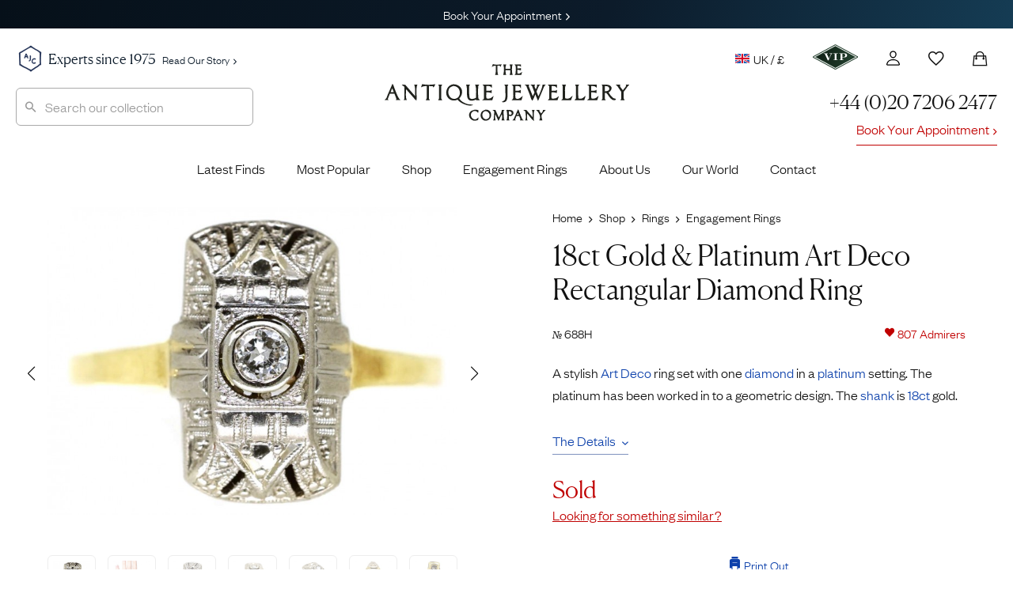

--- FILE ---
content_type: application/javascript
request_url: https://www.antiquejewellerycompany.com/wp-content/themes/ajc-default/assets/javascripts/product.js?ver=1763056471
body_size: 2506
content:
(function($) {

    // initialise all swipers on the page
    $('[data-js-swiper]').each(function(){

        let type = $(this).data('swiper-type');

        const baseOptions = {
            navigation: {
                nextEl: '.swiper-button-next',
                prevEl: '.swiper-button-prev',
            },
        };

        // Product Gallery Style
        const optionsType1 = {
            loop: true,
            speed: 300,
            pagination: {
                el: '.swiper-pagination',
                type: 'bullets'
            },
            autoHeight: true,
        };

        // Mobile show some of next item style
        const optionsType2 = {
            watchOverflow: true,
            setWrapperSize: false,
            slidesPerView: 'auto',
            freeMode: true,
            freeModeSticky: true,
            noSwiping: false,
        };

        // Determine which options to use for init
        let options;
        if (type) {
            if (type == "1") options = {...baseOptions, ...optionsType1};
            else if (type == "2") options = {...baseOptions, ...optionsType2};
            else options = baseOptions;
        } else {
            options = baseOptions;
        }

        // initialise swiper
        let swiperElement = $(this)[0];
        new Swiper(swiperElement, options);

        // Swiper has thumbnails, set up listener on slidechange to update active thumbnail
        if ($(this).data('swiper-thumbs')) {
            swiperElement.swiper.on('slideChange', function(swiper){
                if ($(swiper.$el).data('swiper-thumbs')) {
                    let $thumbs = $('[data-thumbs-ref="' + $(swiper.$el).data('swiper-thumbs') + '"]');
                    $thumbs.find('.active').removeClass('active');
                    $thumbs.find('li:nth-of-type(' + (swiper.realIndex + 1) + ')').addClass('active');
                }
            });
        }
    });

    // Change swiper slide when thumbnail clicked
    $('[data-js-swiper-thumbs] li').on('click', function(){
        let thumbIndex = $(this).index();

        let swiperContainerSelector = $(this)
            .closest('[data-js-swiper-thumbs]')
            .data('swiper-parent');

        let swiper = $('[data-swiper-ref="' + swiperContainerSelector + '"]')[0].swiper;

        swiper.slideToLoop(thumbIndex);

        $(this)
            .closest('[data-js-swiper-thumbs]')
            .find('.active')
            .removeClass('active');

        $(this).addClass('active');
    });

    // Launch pswp when gallery item clicked
    $('[data-js-swiper-pswp]').on('click', 'li a', function(e) {

        e.preventDefault();
        let pswpElement = $('.pswp')[0];

        let thumbData = pswp_getThumbData($(this));
        if (!thumbData) return;

        let options = {
            "getThumbBoundsFn": function (index) {
                var pageYScroll = window.pageYOffset || document.documentElement.scrollTop;
                var targetThumbnail = thumbData.img;

                if (thumbData.img.closest('.swiper-container').length > 0) {
                    var isPhotoSwiper = thumbData.img.closest('.swiper-container').is('.js-swiper-photos');
                    if (!isPhotoSwiper) {
                        targetThumbnail = thumbData.img
                            .closest('.swiper-container')
                            .find('.swiper-slide-active img');
                    } else {
                        targetThumbnail = thumbData.img
                            .closest('.swiper-container')
                            .find('.swiper-slide')
                            .eq(index)
                            .find('img');
                    }
                }

                var rect = targetThumbnail[0].getBoundingClientRect();
                return {x: rect.left, y: rect.top + pageYScroll, w: rect.width};
            }
        };

        options.index = thumbData.index;

        let items = pswp_buildItems($(this));
        if (!items || !items.length) return;

        let zoomGallery = new PhotoSwipe(pswpElement, PhotoSwipeUI_Default, items, options);
        zoomGallery.init();

        // Sync active slide in swiper
        var $originLink = $(this);
        zoomGallery.listen('beforeChange', function () {
            var $swiper = $originLink.closest('.swiper-container');
            if ($swiper.length > 0) {
                var swiper = $swiper[0].swiper;
                if (swiper.params.loop) {
                    swiper.slideToLoop(zoomGallery.getCurrentIndex());
                } else {
                    swiper.slideTo(zoomGallery.getCurrentIndex());
                }
            }
        });
    });

    // pswp helper fn
    pswp_getThumbData = function ($originLink) {
        // get swiper slide index
        var $swiper = $originLink.closest('.swiper-container');

        if ($swiper.length > 0) {
            var swiperInst = $swiper[0].swiper;
            if (swiperInst) {
                var slideIndex = $swiper[0].swiper.realIndex;
                return {
                    index: slideIndex,
                    img: $originLink.find('img')
                };
            }
        }

        return false;
    };

    // pswp helper fn
    pswp_buildItems = function ($originLink) {
        var $elements = $originLink.closest('.swiper-container').find('li > a');
        if ($elements.length === 0) return;

        let pswpItems = [];
        $elements.each(function (i, element) {
            var $element = $(element);
            var isSlideDuplicate = $element.closest('.swiper-slide-duplicate').length > 0;
            var targetImg = $element.find('img');

            // swiper duplicates filter
            if (isSlideDuplicate) return true;

            // push to data array
            if ($element.data('pswp-source') !== undefined) {
                // build from attributes if pswp-source type
                var size = $element.data('size').split('x');

                var pswpObj = {
                    src: $element.attr('data-href'),
                    msrc: targetImg[0].src, // small image placeholder, main (large) image loads on top of it
                    w: parseInt(size[0], 10),
                    h: parseInt(size[1], 10),
                };
                pswpItems.push(pswpObj);

            } else {
                if (!targetImg || !targetImg[0]) return true;
                var dataLarge = targetImg.attr('data-href');

                pswpItems.push({
                    src: dataLarge ? dataLarge : targetImg[0].src,
                    msrc: targetImg[0].src,
                    w: targetImg[0].naturalWidth,
                    h: targetImg[0].naturalHeight,
                });
            }
        });
        return pswpItems;
    };


    /* Ajax add to cart */

    if ( typeof wc_add_to_cart_params === 'undefined' ) {
        return false;
    }

    $(document).on('submit', 'form.cart', function(e){

        var form = $(this),
            button = form.find('.single_add_to_cart_button');

        var formFields = form.find('input:not([name="product_id"]), select, button, textarea');

        // create the form data array
        var formData = [];
        formFields.each(function(i, field){

            // store them so you don't override the actual field's data
            var fieldName = field.name,
                fieldValue = field.value;

            if(fieldName && fieldValue){

                // set the correct product/variation id for single or variable products
                if(fieldName == 'add-to-cart'){
                    fieldName = 'product_id';
                    fieldValue = form.find('input[name=variation_id]').val() || fieldValue;
                }

                // if the fiels is a checkbox/radio and is not checked, skip it
                if((field.type == 'checkbox' || field.type == 'radio') && field.checked == false){
                    return;
                }

                // add the data to the array
                formData.push({
                    name: fieldName,
                    value: fieldValue
                });
            }

        });

        if(!formData.length){
            return;
        }

        e.preventDefault();

        form.block({
            message: null,
            overlayCSS: {
                background: "#ffffff",
                opacity: 0.6
            }
        });

        $(document.body).trigger('adding_to_cart', [button, formData]);

        $.ajax({
            type: 'POST',
            url: woocommerce_params.wc_ajax_url.toString().replace('%%endpoint%%', 'add_to_cart'),
            data: formData,
            success: function(response){
                if(!response){
                    return;
                }

                if(response.error & response.product_url){
                    window.location = response.product_url;
                    return;
                }

                // Trigger GTM event after successful "Add to Cart"
                dataLayer.push({
                    'ecommerce': {
                        'currencyCode': productData.currencyCode,
                        'add': [{
                            'name': productData.name,
                            'id': productData.sku,
                            'price': productData.price,
                            'category': productData.type,
                            'list': productData.period,
                            'variant': productData.material,
                            'quantity': 1,
                            'position': 1
                        }]
                    },
                    'event': 'gtm-ee-event',
                    'gtm-ee-event-category': 'Enhanced Ecommerce',
                    'gtm-ee-event-action': 'Product AddToCart',
                    'gtm-ee-event-non-interaction': 'False'
                });

                $(document.body).trigger('added_to_cart', [response.fragments, response.cart_hash, button]);
            },
            complete: function(){
                form.unblock();
            }
        });

        return false;

    });

})(jQuery);